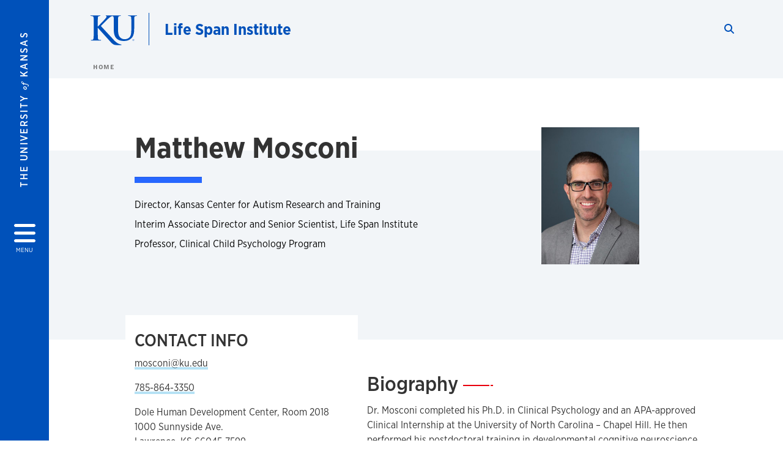

--- FILE ---
content_type: text/html; charset=UTF-8
request_url: https://lifespan.ku.edu/people/matthew-mosconi
body_size: 25682
content:


<!DOCTYPE html>
<html lang="en" dir="ltr" prefix="content: http://purl.org/rss/1.0/modules/content/  dc: http://purl.org/dc/terms/  foaf: http://xmlns.com/foaf/0.1/  og: http://ogp.me/ns#  rdfs: http://www.w3.org/2000/01/rdf-schema#  schema: http://schema.org/  sioc: http://rdfs.org/sioc/ns#  sioct: http://rdfs.org/sioc/types#  skos: http://www.w3.org/2004/02/skos/core#  xsd: http://www.w3.org/2001/XMLSchema# ">
  <head>
    <meta http-equiv="X-UA-Compatible" content="IE=edge" />
    <meta charset="utf-8" />
<link rel="canonical" href="https://lifespan.ku.edu/people/matthew-mosconi" />
<meta property="og:url" content="https://lifespan.ku.edu[current-page]" />
<meta property="og:title" content="Matthew Mosconi" />
<meta property="og:image:url" content="https://lifespan.ku.edu/libraries/ku-web-styleguide/images/cms_metatemplate_open_graph.png" />
<meta name="twitter:card" content="summary_large_image" />
<meta name="twitter:title" content="Matthew Mosconi" />
<meta name="twitter:image" content="https://lifespan.ku.edu/libraries/ku-web-styleguide/images/cms_metatemplate_twitter.png" />
<meta name="Generator" content="Drupal 10 (https://www.drupal.org)" />
<meta name="MobileOptimized" content="width" />
<meta name="HandheldFriendly" content="true" />
<meta name="viewport" content="width=device-width, initial-scale=1.0" />
<script type="text/javascript">
(function(i,s,o,g,r,a,m){i['GoogleAnalyticsObject']=r;i[r]=i[r]||function(){
(i[r].q=i[r].q||[]).push(arguments)},i[r].l=1*new Date();a=s.createElement(o),
m=s.getElementsByTagName(o)[0];a.async=1;a.src=g;m.parentNode.insertBefore(a,m)
})(window,document,'script','//www.google-analytics.com/analytics.js','ga');
    //KU master GA id
    ga('create', 'UA-56250057-1', 'auto', { 'name':'allaccountrollup', 'cookieDomain': 'none'});
    ga('allaccountrollup.send', 'pageview');
                                   //Individual account GA tracking id, organization id
                ga('create', 'UA-70419104-1', 'auto', { 'name':'organization', 'cookieDomain': 'none'});
                ga('organization.send', 'pageview');
                                           //Individual account GA tracking id, organization id
                ga('create', 'UA-70419104-16', 'auto', { 'name':'trackingid', 'cookieDomain': 'none'});
                ga('trackingid.send', 'pageview');
                        </script><link rel="icon" href="/themes/contrib/borzoi/favicon.ico" type="image/vnd.microsoft.icon" />

    <title>Matthew Mosconi | Life Span Institute</title>
    <link rel="dns-prefetch" href="https://use.typekit.net/">
    <link rel="dns-prefetch" href="https://use.fontawesome.com/">
    <link rel="dns-prefetch" href="https://cdn.datatables.net/">
    <link rel="preconnect" href="https://use.typekit.net/">
    <link rel="preconnect" href="https://use.fontawesome.com/">
    <link rel="preconnect" href="https://cdn.datatables.net/">
    <link rel="stylesheet" media="all" href="/sites/lsi/files/css/css_N2eFKIh_OyBw5dxYt4uilkBWEpAg1hNMztvtVCeVq8A.css?delta=0&amp;language=en&amp;theme=borzoi&amp;include=[base64]" />
<link rel="stylesheet" media="all" href="/modules/contrib/tttb_brand_update/css/tttb-brand-update.css?t8z1mg" />
<link rel="stylesheet" media="all" href="/sites/lsi/files/css/css_AURdolARLhfwYCuZGKNhk1mfudydznjnxCM-tuBZqpg.css?delta=2&amp;language=en&amp;theme=borzoi&amp;include=[base64]" />
<link rel="stylesheet" media="all" href="//cdn.datatables.net/1.10.20/css/jquery.dataTables.min.css" />
<link rel="stylesheet" media="all" href="//use.typekit.net/nhc5fun.css" />
<link rel="stylesheet" media="all" href="/sites/lsi/files/css/css_WhHtvKEvWa-3GP2bjIUa-KUEfJP1LfzawUSp3SQPsxs.css?delta=5&amp;language=en&amp;theme=borzoi&amp;include=[base64]" />

    <script type="application/json" data-drupal-selector="drupal-settings-json">{"path":{"baseUrl":"\/","pathPrefix":"","currentPath":"node\/536","currentPathIsAdmin":false,"isFront":false,"currentLanguage":"en"},"pluralDelimiter":"\u0003","suppressDeprecationErrors":true,"gtag":{"tagId":"G-YEFJF0Y7WL","consentMode":false,"otherIds":[],"events":[],"additionalConfigInfo":[]},"ajaxPageState":{"libraries":"[base64]","theme":"borzoi","theme_token":null},"ajaxTrustedUrl":[],"tttb_brand_update":{"stylesheet_file_name":"tttb-brand-update.css"},"user":{"uid":0,"permissionsHash":"92a70b23513058f00f375d3f94b99b08be55b5ced9ce3b525113d12e910c4eb1"}}</script>
<script src="/sites/lsi/files/js/js_s3pIekpAGd0bYjMCBJhbRBY2mNOnXwhXYLGwgeaKa70.js?scope=header&amp;delta=0&amp;language=en&amp;theme=borzoi&amp;include=[base64]"></script>
<script src="https://use.fontawesome.com/releases/v6.4.2/js/all.js" defer crossorigin="anonymous"></script>
<script src="https://use.fontawesome.com/releases/v6.4.2/js/v4-shims.js" defer crossorigin="anonymous"></script>
<script src="/modules/contrib/google_tag/js/gtag.js?t8z1mg"></script>

  </head>
  <body class="sunflower-tttb">
        <a href="#main-content" class="visually-hidden focusable">
      Skip to main content
    </a>
    
      <div class="dialog-off-canvas-main-canvas" data-off-canvas-main-canvas>
    <div class="layout-container d-flex flex-column min-vh-100">
  <button id="borzoi-hamburger-button" class="borzoi-hamburger-button" aria-controls="ku-navigator" aria-label="Open and Close Menu">
    <span class="borzoi-hamburger-button__UnivKS">The University <em>of</em> Kansas</span>
    <i class="fas fa-bars fa-4x borzoi-hamburger-button__icon"></i>
    <span class="borzoi-hamburger-button__menu">MENU</span>
  </button>
  <noscript>
    <!-- anchor linking to navigator page -->
    <a href="/navigator" class="borzoi-hamburger-button" title="Go to menu page"><span class="visually-hidden">link to menu page</span></a>
  </noscript>

  <div id="ku-navigator" class="ku-navigator">
    <div class="ku-navigator__container">
            <!-- BEGIN HEADER HTML-->
<div id="ku-navigator-header" class="ku-navigator__header">
    <section class="container-fluid borzoi-header__upper-site-header d-md-none">
        <div class="borzoi-header__university-of-ks">
            <span>THE UNIVERSITY <span class="borzoi-header__university-of-ks__of"> of </span> <span class="borzoi-header__university-of-ks__ks">KANSAS</span></span>
        </div>
    </section>

    <section class="container-fluid borzoi-header__lower-site-header">
    <div class="row no-gutters">
        <div class="col">
            <div class="borzoi-header__lower-site-header__colum-wrapper row">
                <section class="borzoi-header__lower-site-header__site-info col-12 col-lg d-flex h-100">
                <!-- BEGIN SITE INFO -->
                <div class="site-header-block row">
                    <div class="site-header-block__site-title-group col">
                        <div class="site-title-group row">
                                                        <div class="site-title-group__site-title col-12"><a href="/">Life Span Institute</a></div>
                        </div>
                    </div>
                </div>
                <!-- END SITE INFO -->
                </section>
                <!-- BEGIN LINK MENU HTML -->
                <section class="ku-navigator__utilities utility-nav col-12 col-md-auto d-none d-md-flex px-0">
                    <ul class="utility-nav__list-group d-flex m-0 py-2 pb-md-0 py-lg-3">
                        <li class="utility-nav__list-item navigation__eyebrow utility-nav__list-item--first py-md-0 px-md-3">
                            <a href="https://my.ku.edu">myKU</a>
                        </li>
                        <li class="utility-nav__list-item navigation__eyebrow py-md-0 px-md-3">
                            <a href="https://outlook.office365.com">Email</a>
                        </li>
                        <li class="utility-nav__list-item navigation__eyebrow py-md-0 px-md-3">
                            <a href="https://canvas.ku.edu">Canvas</a>
                        </li>
                        <li class="utility-nav__list-item navigation__eyebrow py-md-0 px-md-3">
                            <a href="https://sa.ku.edu">Enroll &amp; Pay</a>
                        </li>
                        <li class="utility-nav__list-item navigation__eyebrow utility-nav__list-item--last py-md-0 px-md-3">
                            <a href="https://my.ku.edu/JayhawkGpsRedirect" aria-label="Jayhawk GPS login">Jayhawk GPS</a>
                        </li>
                    </ul>
               </section>
                <!-- END LINK MENU HTML -->
            </div>
        </div>
        <div class="col-auto pl-3 pl-lg-5 pt-md-2 align-self-md-start">
        <!-- BEGIN MENU BUTTON HTML -->
        <section class="borzoi-header__lower-site-header__menu-button pl-3 pl-md-0">
            <button class="ku-navigator__close-button" aria-controls="ku-navigator" aria-label="Close Menu">
                <i class="fas fa-times fa-2x"></i>
                <span class="ku_navigator__close-button-text d-none d-md-block">Close</span>
            </button>
        </section>
        <!-- END MENU BUTTON HTML -->
        </div>
    </div>
    </section>
</div>
<!-- END HEADER HTML -->

        <div id="ku-navigator-search" class="region region-ku-navigator-search">
    

<div id="block-kute-search-form-navigator" class="ku-search__search-box navigator col">
      <style>
    .ku-search__search-box.header .ku-search__form .ku-search__form__input {
        margin-bottom: -2px;
        border-bottom: 1px solid #ccc;
    }
</style>


<form class="ku-search__form row no-gutters justify-content-end block-form" action="/search" method="get" id="kute-search-form-block">
  <label class="ku-search__form__label sr-only" for="kute-search-form-block--input">Search this unit</label>
  <input type="text" class="ku-search__form__input search-form-param col d-none" id="kute-search-form-block--input"
        name="q" title="Enter the terms to search for" maxlength="250"
        aria-describedby="kute-search-form-block--help">
  <small id="kute-search-form-block--help" class="form-text text-muted"></small>
  <button class="ku-search__form__button col-auto" type="button" aria-label="Show search form" id="kute-search-form-block--start">
    <i class="fa fa-search"></i>
    <span class="sr-only">Start search</span>
  </button>
  <button class="ku-search__form__button d-none col-auto" type="submit" aria-label="Search" id="kute-search-form-block--submit">
    <i class="fa fa-search"></i>
    <span class="sr-only">Submit Search</span>
  </button>    
</form>

  </div>
  </div>

        <div id="ku-navigator-main-menu" class="region region-ku-navigator-main-menu">
    <nav role="navigation" aria-label="Main" aria-labelledby="block-borzoi-main-menu-menu" id="block-borzoi-main-menu">
              <span class="visually-hidden h2" id="block-borzoi-main-menu-menu">Main navigation</span>
  
  <div id="navigation-panels" class="ku-navigator__menu menu">

              
                  <ul block_element_id="borzoi_main_menu" region="ku_navigator_main_menu" class="ku-navigator__links menu-level__menu" id="menu-a" data-menu-level="0">
          <li class="menu-level__menu-item menu-level__menu-item--home navigation__text-large position-relative" id="item-a0">
            <a href="/" class="position-relative d-flex">
              <span class="menu-level__menu-item--before" aria-hidden="true"></span>
              Home
            </a>
          </li>
                            
                  <li class="menu-level__menu-item navigation__text-large menu-level__menu-item--parent-item position-relative" id="item-a1">
        
          <a href="/about-us" class="position-relative d-flex"
                      role="button" aria-label="Go to sub menu About"
                    >
            <span class="menu-level__menu-item--before" aria-hidden="true"></span>
            About

                          <i class="fas fa-arrow-right ku-list-link__icon"></i>
              <span class="sr-only">Select to follow link</span>
            
          </a>

                                        <ul class="ku-navigator__links menu-level__menu" id="menu-a1" data-menu-level="1">
                            
                  <li class="menu-level__menu-item navigation__text-medium position-relative" id="item-b1">
        
          <a href="/mission-and-values" class="position-relative d-flex"
                    >
            <span class="menu-level__menu-item--before" aria-hidden="true"></span>
            Mission and Values

            
          </a>

                  </li>
                      
                  <li class="menu-level__menu-item navigation__text-medium position-relative" id="item-b2">
        
          <a href="/administration" class="position-relative d-flex"
                    >
            <span class="menu-level__menu-item--before" aria-hidden="true"></span>
            Leadership and Administration

            
          </a>

                  </li>
                      
                  <li class="menu-level__menu-item navigation__text-medium position-relative" id="item-b3">
        
          <a href="/numbers-and-economic-impact" class="position-relative d-flex"
                    >
            <span class="menu-level__menu-item--before" aria-hidden="true"></span>
            By the Numbers

            
          </a>

                  </li>
                      
                  <li class="menu-level__menu-item navigation__text-medium position-relative" id="item-b4">
        
          <a href="/our-centers" class="position-relative d-flex"
                    >
            <span class="menu-level__menu-item--before" aria-hidden="true"></span>
            Research Centers

            
          </a>

                  </li>
                      
                  <li class="menu-level__menu-item navigation__text-medium position-relative" id="item-b5">
        
          <a href="/contact-page" class="position-relative d-flex"
                    >
            <span class="menu-level__menu-item--before" aria-hidden="true"></span>
            Contact Us

            
          </a>

                  </li>
            </ul>
  
                  </li>
                      
                  <li class="menu-level__menu-item navigation__text-large menu-level__menu-item--parent-item position-relative" id="item-a2">
        
          <a href="/our-work" class="position-relative d-flex"
                      role="button" aria-label="Go to sub menu Our Work"
                    >
            <span class="menu-level__menu-item--before" aria-hidden="true"></span>
            Our Work

                          <i class="fas fa-arrow-right ku-list-link__icon"></i>
              <span class="sr-only">Select to follow link</span>
            
          </a>

                                        <ul class="ku-navigator__links menu-level__menu" id="menu-a2" data-menu-level="1">
                            
                  <li class="menu-level__menu-item navigation__text-medium position-relative" id="item-b1">
        
          <a href="/research-impact" class="position-relative d-flex"
                    >
            <span class="menu-level__menu-item--before" aria-hidden="true"></span>
            Research Impact

            
          </a>

                  </li>
                      
                  <li class="menu-level__menu-item navigation__text-medium position-relative" id="item-b2">
        
          <a href="/research-rising" class="position-relative d-flex"
                    >
            <span class="menu-level__menu-item--before" aria-hidden="true"></span>
            Research Rising

            
          </a>

                  </li>
                      
                  <li class="menu-level__menu-item navigation__text-medium position-relative" id="item-b3">
        
          <a href="/our-commitment" class="position-relative d-flex"
                    >
            <span class="menu-level__menu-item--before" aria-hidden="true"></span>
            ﻿Our Commitment

            
          </a>

                  </li>
            </ul>
  
                  </li>
                      
                  <li class="menu-level__menu-item navigation__text-large position-relative" id="item-a3">
        
          <a href="/our-people" class="position-relative d-flex"
                    >
            <span class="menu-level__menu-item--before" aria-hidden="true"></span>
            Our People

            
          </a>

                  </li>
                      
                  <li class="menu-level__menu-item navigation__text-large menu-level__menu-item--parent-item position-relative" id="item-a4">
        
          <a href="/news-events" class="position-relative d-flex"
                      role="button" aria-label="Go to sub menu ﻿News"
                    >
            <span class="menu-level__menu-item--before" aria-hidden="true"></span>
            ﻿News

                          <i class="fas fa-arrow-right ku-list-link__icon"></i>
              <span class="sr-only">Select to follow link</span>
            
          </a>

                                        <ul class="ku-navigator__links menu-level__menu" id="menu-a4" data-menu-level="1">
                            
                  <li class="menu-level__menu-item navigation__text-medium position-relative" id="item-b1">
        
          <a href="/news-events" class="position-relative d-flex"
                    >
            <span class="menu-level__menu-item--before" aria-hidden="true"></span>
            News &amp; Events

            
          </a>

                  </li>
                      
                  <li class="menu-level__menu-item navigation__text-medium position-relative" id="item-b2">
        
          <a href="/depth-articles" class="position-relative d-flex"
                    >
            <span class="menu-level__menu-item--before" aria-hidden="true"></span>
            In-Depth Articles

            
          </a>

                  </li>
            </ul>
  
                  </li>
                      
                  <li class="menu-level__menu-item navigation__text-large position-relative" id="item-a5">
        
          <a href="/participate-our-research" class="position-relative d-flex"
                    >
            <span class="menu-level__menu-item--before" aria-hidden="true"></span>
            Participate in Our Research

            
          </a>

                  </li>
                      
                  <li class="menu-level__menu-item navigation__text-large menu-level__menu-item--parent-item position-relative" id="item-a6">
        
          <a href="/give" class="position-relative d-flex"
                      role="button" aria-label="Go to sub menu Support the Life Span Institute"
                    >
            <span class="menu-level__menu-item--before" aria-hidden="true"></span>
            Support the Life Span Institute

                          <i class="fas fa-arrow-right ku-list-link__icon"></i>
              <span class="sr-only">Select to follow link</span>
            
          </a>

                                        <ul class="ku-navigator__links menu-level__menu" id="menu-a6" data-menu-level="1">
                            
                  <li class="menu-level__menu-item navigation__text-medium position-relative" id="item-b1">
        
          <a href="/participate-our-research" class="position-relative d-flex"
                    >
            <span class="menu-level__menu-item--before" aria-hidden="true"></span>
            Participate in Research

            
          </a>

                  </li>
                      
                  <li class="menu-level__menu-item navigation__text-medium position-relative" id="item-b2">
        
          <a href="/employment-opportunities" class="position-relative d-flex"
                    >
            <span class="menu-level__menu-item--before" aria-hidden="true"></span>
            Employment Opportunities

            
          </a>

                  </li>
            </ul>
  
                  </li>
                      
                  <li class="menu-level__menu-item navigation__text-large menu-level__menu-item--parent-item position-relative" id="item-a7">
        
          <a href="/lsi-support" class="position-relative d-flex"
                      role="button" aria-label="Go to sub menu For KU researchers"
                    >
            <span class="menu-level__menu-item--before" aria-hidden="true"></span>
            For KU researchers

                          <i class="fas fa-arrow-right ku-list-link__icon"></i>
              <span class="sr-only">Select to follow link</span>
            
          </a>

                                        <ul class="ku-navigator__links menu-level__menu" id="menu-a7" data-menu-level="1">
                            
                  <li class="menu-level__menu-item navigation__text-medium position-relative" id="item-b1">
        
          <a href="/lsi-support" class="position-relative d-flex"
                    >
            <span class="menu-level__menu-item--before" aria-hidden="true"></span>
            Overview of Support Services

            
          </a>

                  </li>
                      
                  <li class="menu-level__menu-item navigation__text-medium position-relative" id="item-b2">
        
          <a href="/central-office" class="position-relative d-flex"
                    >
            <span class="menu-level__menu-item--before" aria-hidden="true"></span>
            Central Office

            
          </a>

                  </li>
                      
                  <li class="menu-level__menu-item navigation__text-medium position-relative" id="item-b3">
        
          <a href="/communications" class="position-relative d-flex"
                    >
            <span class="menu-level__menu-item--before" aria-hidden="true"></span>
            Communications

            
          </a>

                  </li>
                      
                  <li class="menu-level__menu-item navigation__text-medium position-relative" id="item-b4">
        
          <a href="/finance-and-planning" class="position-relative d-flex"
                    >
            <span class="menu-level__menu-item--before" aria-hidden="true"></span>
            Finance and Planning

            
          </a>

                  </li>
                      
                  <li class="menu-level__menu-item navigation__text-medium position-relative" id="item-b5">
        
          <a href="/information-technology" class="position-relative d-flex"
                    >
            <span class="menu-level__menu-item--before" aria-hidden="true"></span>
            Information Technology

            
          </a>

                  </li>
                      
                  <li class="menu-level__menu-item navigation__text-medium position-relative" id="item-b6">
        
          <a href="/project-development-services" class="position-relative d-flex"
                    >
            <span class="menu-level__menu-item--before" aria-hidden="true"></span>
            Project Development

            
          </a>

                  </li>
                      
                  <li class="menu-level__menu-item navigation__text-medium position-relative" id="item-b7">
        
          <a href="/research-design-and-analysis" class="position-relative d-flex"
                    >
            <span class="menu-level__menu-item--before" aria-hidden="true"></span>
            Research Design and Analysis

            
          </a>

                  </li>
            </ul>
  
                  </li>
            </ul>
  


    
  </div>
</nav>

  </div>

      

                <div id="ku-navigator-footer" class="ku-navigator__footer">

        <!-- BEGIN LINK MENU HTML -->
        <section class="ku-navigator__utilities utility-nav">
            <ul class="utility-nav__list-group mb-0 d-md-none">
                <li class="utility-nav__list-item navigation__eyebrow utility-nav__list-item--first mb-1 p-0 border-0">
                    <a href="https://my.ku.edu">myKU</a>
                </li>
                <li class="utility-nav__list-item navigation__eyebrow mb-1 p-0 border-0">
                    <a href="https://outlook.office365.com">Email</a>
                </li>
                <li class="utility-nav__list-item navigation__eyebrow mb-1 p-0 border-0">
                    <a href="https://canvas.ku.edu">Canvas</a>
                </li>
                <li class="utility-nav__list-item navigation__eyebrow mb-1 p-0 border-0">
                    <a href="https://sa.ku.edu">Enroll &amp; Pay</a>
                </li>
                <li class="utility-nav__list-item navigation__eyebrow utility-nav__list-item--last mb-1 p-0 border-0">
                    <a href="https://my.ku.edu/JayhawkGpsRedirect" aria-label="Jayhawk GPS login">Jayhawk GPS</a>
                </li>
            </ul>
                                </section>
        <!-- END LINK MENU HTML -->

    </div>
    </div>
  </div>
  
    <header role="banner" class="borzoi-header">
    <!-- KU Alerts -->
    <div id="kualerts" class="kualerts">  <div class="region region-alerts">
    <div id="block-alertblock">
  
    
      <div id='campusalertarea'></div>
  </div>

  </div>
</div>
    
    <!-- BEGIN HEADER HTML -->
    <section class="container-fluid borzoi-header__upper-site-header d-md-none">
        <div class="borzoi-header__university-of-ks">
            <span>THE UNIVERSITY <span class="borzoi-header__university-of-ks__of"> of </span> <span class="borzoi-header__university-of-ks__ks">KANSAS</span></span>
        </div>
    </section>

    <section class="container-fluid borzoi-header__lower-site-header">
        <div class="row">
        <div class="col-12">
            <div class="borzoi-header__lower-site-header__colum-wrapper row">
            <section class="borzoi-header__lower-site-header__site-info col col-md-8 d-flex h-100">
                <!-- BEGIN SITE BRANDING AND INFO -->
                <div class="site-header-block row">
                                            <div class="site-header-block__branding col d-none d-md-block">
                            <section class="ku-header-logo__vector">
                                <a href="https://ku.edu"><svg xmlns="http://www.w3.org/2000/svg" width="50" height="32" role="img" viewBox="0 0 50 32">
  <title id="University-of-Kansas-logo">University of Kansas logo</title>
    <g fill-rule="evenodd">
        <path class="main-stroke" d="M18.913 3.78c-1.13 1.036-6.47 6.403-7.68 7.684L21.43 22.433l4.137 4.487c1.438 1.378 3.106 2.83 4.89 3.525 1.068.427 1.935.69 2.363.69.249 0 .463.072.463.284 0 .249-.18.357-.855.357h-3.094c-1.065 0-1.706 0-2.453-.07-1.92-.179-2.879-.962-4.408-2.313L8.498 13.953l-.392-.533h-.178v3.237c0 3.272 0 6.083.107 7.612.071.995.392 1.778 1.28 1.921.497.071 1.28.142 1.74.142.286 0 .464.106.464.284 0 .248-.286.355-.675.355-1.992 0-4.232-.107-5.12-.107-.82 0-3.059.107-4.482.107-.462 0-.71-.107-.71-.355 0-.178.141-.284.568-.284.534 0 .96-.07 1.28-.142.712-.143.89-.926 1.032-1.957.178-1.493.178-4.304.178-7.576v-6.26c0-5.408 0-6.403-.071-7.541-.071-1.209-.356-1.78-1.53-2.028C1.705.757 1.1.722.602.722.21.722 0 .65 0 .402 0 .151.249.08.78.08c1.885 0 4.125.108 4.978.108.854 0 3.094-.108 4.304-.108.5 0 .745.071.745.32s-.213.32-.498.32c-.355 0-.57.036-.994.107-.96.177-1.245.783-1.317 2.028-.07 1.138-.07 2.133-.07 7.541v1.565h.178c1.209-1.316 6.4-6.616 7.431-7.826.996-1.173 1.779-2.062 1.779-2.667 0-.392-.144-.64-.5-.712-.32-.07-.46-.14-.46-.356 0-.249.177-.32.568-.32.745 0 2.7.108 3.661.108l6.817-.003c.85 0 3.085-.105 4.361-.105.532 0 .781.071.781.32 0 .247-.213.318-.569.318-.39 0-.602.037-1.027.107-.957.178-1.243.78-1.314 2.023-.07 1.135-.07 2.128-.07 7.52v4.968c0 5.144 1.028 7.307 2.767 8.727 1.595 1.314 3.227 1.455 4.431 1.455 1.562 0 3.476-.497 4.895-1.916 1.952-1.95 2.058-5.144 2.058-8.798V10.37c0-5.393 0-6.386-.07-7.521-.072-1.207-.355-1.775-1.527-2.023-.283-.07-.885-.107-1.275-.107-.392 0-.605-.07-.605-.318 0-.249.25-.32.745-.32 1.81 0 4.043.105 4.08.105.424 0 2.659-.105 4.043-.105.496 0 .745.071.745.32 0 .247-.214.318-.64.318-.39 0-.603.037-1.028.107-.958.178-1.241.78-1.312 2.023-.07 1.135-.07 2.128-.07 7.52v3.797c0 3.938-.39 8.125-3.37 10.678-2.517 2.165-5.071 2.556-7.377 2.556-1.88 0-5.284-.107-7.872-2.448-1.81-1.632-3.157-4.258-3.157-9.403v-5.18c0-5.392 0-6.385-.072-7.52-.07-1.207-.42-2.023-1.524-2.023s-2.682 1.271-4.516 2.954M45.718 26.303h.123c.14 0 .258-.05.258-.182 0-.093-.068-.186-.258-.186a.823.823 0 0 0-.123.008v.36zm0 .588h-.169V25.83c.089-.013.173-.026.3-.026.161 0 .267.034.33.08.064.047.098.12.098.221 0 .14-.093.224-.208.258v.009c.093.017.157.101.178.258.026.165.051.228.068.262h-.178c-.025-.034-.05-.131-.072-.27-.025-.136-.093-.187-.228-.187h-.119v.457zm.178-1.359c-.419 0-.762.36-.762.805 0 .453.343.808.766.808.423.005.762-.355.762-.804 0-.449-.339-.809-.762-.809h-.004zm.004-.148a.94.94 0 0 1 .935.953.939.939 0 0 1-.94.956.945.945 0 0 1-.943-.956c0-.53.424-.953.944-.953h.004z"/>
    </g>
</svg>
</a>
                            </section>
                        </div>
                                        <div class="site-header-block__site-title-group col">
                        <div class="site-title-group row justify-content-center align-self-center">
                                                        <div class="site-title-group__site-title col-12"><a href="/">Life Span Institute</a></div>
                        </div>
                    </div>
                </div>
                <!-- END SITE BRANDING AND INFO -->
            </section>
            <!-- BEGIN MENU BUTTON HTML -->
            <section class="borzoi-header__lower-site-header__menu-button col-auto d-md-none">
                <button id="borzoi-hamburger-button--mobile" class="borzoi-hamburger-button" aria-controls="ku-navigator" aria-label="Open and Close Menu">
                <i class="fas fa-bars fa-2x borzoi-hamburger-button__icon"></i>
                <span class="sr-only">Menu</span>
                </button>
                <noscript>
                    <!-- anchor linking to navigator page -->
                    <a href="/navigator" class="borzoi-hamburger-button" title="Go to menu page"><span class="visually-hidden">link to menu page</span></a>
                </noscript>
            </section>

            <!-- END MENU BUTTON HTML -->
            <section class="borzoi-header__lower-site-header__search col-12 col-md-4 d-none d-md-block">
                <!-- BEGIN KU SEARCH HEADER REGION -->
                  <div class="region region-ku-header-search-area container">
    

<div id="block-kute-search-form-header" class="ku-search__search-box header col">
      <style>
    .ku-search__search-box.header .ku-search__form .ku-search__form__input {
        margin-bottom: -2px;
        border-bottom: 1px solid #ccc;
    }
</style>


<form class="ku-search__form row no-gutters justify-content-end block-form" action="/search" method="get" id="kute-search-form-block--2">
  <label class="ku-search__form__label sr-only" for="kute-search-form-block--2--input">Search this unit</label>
  <input type="text" class="ku-search__form__input search-form-param col d-none" id="kute-search-form-block--2--input"
        name="q" title="Enter the terms to search for" maxlength="250"
        aria-describedby="kute-search-form-block--2--help">
  <small id="kute-search-form-block--2--help" class="form-text text-muted"></small>
  <button class="ku-search__form__button col-auto" type="button" aria-label="Show search form" id="kute-search-form-block--2--start">
    <i class="fa fa-search"></i>
    <span class="sr-only">Start search</span>
  </button>
  <button class="ku-search__form__button d-none col-auto" type="submit" aria-label="Search" id="kute-search-form-block--2--submit">
    <i class="fa fa-search"></i>
    <span class="sr-only">Submit Search</span>
  </button>    
</form>

  </div>
  </div>

                <!-- END KU SEARCH HEADER REGION -->
            </section>
            </div>
        </div>
        </div>
    </section>
    <!-- END HEADER HTML -->
</header>

  

  
  

      <div class="ku-breadcrumb__container container-fluid pb-2">
        <div class="region region-breadcrumb row">
            <div class="breadcrumb__block col-12 pl-2 pl-md-5 ml-md-4">
          <div class="navigation__breadcrumb-style">
              <a href="/">
          <span class="link-icon__icon link-icon__icon--crimson"><i class="fas fa-arrow-left"></i></span> 
          Home
        </a>
                  </div>
  
</div>

        </div>
    </div>


    <div class="region region-highlighted container">
    <div data-drupal-messages-fallback class="hidden"></div>

  </div>


  

  <main role="main" class="flex-fill">
    <a id="main-content" tabindex="-1"></a>
    <div class="layout-content">
          
                <div class="region region-content">
    <div id="block-borzoi-content">
  
    
      <article about="/people/matthew-mosconi">
  <section id="profile-default-header" class="profile-summary offset-background-wrapper bg-steam-lightest mt-5">
    <div class="container">
      <section class="profile-person row row mb-5">

        
                        
        
        <div class="col-12 col-sm-8 col-md-9 col-xl-7 offset-xl-1">

          



<h1 class="profile-person__person-name special-h1">
  Matthew Mosconi</h1>

          <hr class="chunky-line chunky-line--width-sm chunky-line--lake ml-0 mb-4">

        </div>

        
            <div class="col-8 offset-2 col-sm-4 offset-sm-0 col-md-3 col-xl-2 mt-0 mb-4">

              


<div class="profile-person__profile-photo offset-background-wrapper__img">    <picture>
                  <source srcset="/sites/lsi/files/styles/portrait_col_xl_6/public/images/person-profile/Mosconi_M2.jpeg?h=638ea956&amp;itok=oOjTrOMy 570w" media="all and (min-width: 1600px)" type="image/jpeg" sizes="(min-width: 1600px) 1140px, 100vw
(min-width: 1600px) 570px, 100vw
(min-width: 1600px) 285px, 100vw" width="570" height="798"/>
              <source srcset="/sites/lsi/files/styles/portrait_col_xl_6/public/images/person-profile/Mosconi_M2.jpeg?h=638ea956&amp;itok=oOjTrOMy 570w" media="all and (min-width: 1200px) and (max-width: 1599px)" type="image/jpeg" sizes="(min-width: 1600px) 1140px, 100vw
(min-width: 1600px) 570px, 100vw
(min-width: 1600px) 285px, 100vw" width="570" height="798"/>
              <source srcset="/sites/lsi/files/styles/portrait_col_lg_6/public/images/person-profile/Mosconi_M2.jpeg?h=638ea956&amp;itok=xin5UVRR 496w" media="all and (min-width: 992px) and (max-width: 1199px)" type="image/jpeg" sizes="(min-width: 1200px) 992px, 100vw
(min-width: 1200px) 496px, 100vw
(min-width: 1200px) 248px, 100vw" width="496" height="694"/>
              <source srcset="/sites/lsi/files/styles/portrait_col_md_6/public/images/person-profile/Mosconi_M2.jpeg?h=638ea956&amp;itok=ZdKqhBKg 360w" media="all and (min-width: 768px) and (max-width: 991px)" type="image/jpeg" sizes="(min-width: 992px) 720px, 100vw
(min-width: 992px) 360px, 100vw
(min-width: 992px) 180px, 100vw" width="360" height="504"/>
              <source srcset="/sites/lsi/files/styles/portrait_full_sm/public/images/person-profile/Mosconi_M2.jpeg?h=638ea956&amp;itok=uAkCwQzG 768w" media="all and (min-width: 576px) and (max-width: 767px)" type="image/jpeg" sizes="(min-width: 768px) 100vw
(min-width: 768px) 540px, 100vw
(min-width: 768px) 270px, 100vw
(min-width: 768px) 135px, 100vw" width="768" height="1075"/>
              <source srcset="/sites/lsi/files/styles/portrait_full_sm/public/images/person-profile/Mosconi_M2.jpeg?h=638ea956&amp;itok=uAkCwQzG 768w" type="image/jpeg" sizes="(min-width: 768px) 100vw
(min-width: 768px) 540px, 100vw
(min-width: 768px) 270px, 100vw
(min-width: 768px) 135px, 100vw" width="768" height="1075"/>
                  <img loading="lazy" width="1" height="1" src="/sites/lsi/files/styles/5_7_placeholder_/public/images/person-profile/Mosconi_M2.jpeg?h=638ea956&amp;itok=td-xX4I0" alt="Matt Mosconi" typeof="foaf:Image" />

  </picture>

</div>

            </div>

        
        <div class="col-8 offset-2 col-sm-8 offset-sm-0 col-md-9 col-xl-7 offset-xl-1">

          
          



<div class="profile-person__person-titles value-group">
  <ul>
          <li class="value-group__item">Director, Kansas Center for Autism Research and Training</li>
          <li class="value-group__item">Interim Associate Director and Senior Scientist, Life Span Institute</li>
          <li class="value-group__item">Professor, Clinical Child Psychology Program</li>
      </ul>
</div>


          
          
          

                  </div>

      </section>
    </div>
  </section>

  <section id="profile-default-body" class="container profile-content mb-5">
    <div class="row">

      <section class="profile-contact col-12 col-lg-4 offset-xl-1">

        <div class="notched-text notched-text--left row">
          <div class="offset-background-wrapper__notch col-12 col-sm-8 col-md-6 col-lg-12">

            
            <section class="profile-contact__details  wysiwyg">

              <h2 class="section-header special-h4">Contact Info</h2>

              


<div class="value-group email-address">
      
    <div class="value-group__item">
      
      <div class="email-address__address label-above">
                  <a href="mailto:mosconi@ku.edu" title="Email mosconi@ku.edu">mosconi@ku.edu</a>
              </div>
    </div>
  </div>

              
              


<div class="value-group phone-number">
      
    <div class="value-group__item">
      
      <div class="phone-number__number label-above">
                  <a href="tel:+1-785-864-3350" title="Call 785-864-3350">785-864-3350</a>
        
              </div>
    </div>
  </div>

              
                            


<div class="value-group campus-address">
      <div class="value-group__item">
        Dole Human Development Center, Room 2018<br />1000 Sunnyside Ave.<br />Lawrence, KS 66045-7599
    </div>
  </div>

            </section>
          </div>
          <div class="col-12 col-sm-4 col-md-6 col-lg-12">

            
              <!-- personal_links is an array added through a node preprocess function -->
              <section class="profile-contact__personal-links ku-link-list">
                <h3 class="ku-link-list__header">Personal Links</h3>

                <ul class="ku-link-list__links">

                  
                    <li class="ku-link-list__list-item link-item">
                      
                      <a href="https://kcart.ku.edu/" title="KCART" class="clickable halyard-text-semi-bold">

                                                
                        KCART

                        
                        <span class="link-icon__icon link-icon__icon--crimson clickable__bloop">
                          <i class="fas fa-chevron-right"></i>
                          <span class="sr-only">KCART</span>
                        </span>

                      </a>
                    </li>

                  
                </ul>

              </section>
                      </div>
        </div>
        <hr class="profile-contact__separator" />
      </section>
      <section class="profile-about col-12 col-lg-6 wysiwyg">

        <!-- biography -->
        
          <section id="profile-biography" class="profile-about__biography profile-section">
            <h2 class="section-header h3">Biography <span class="dash dash--crimson">&mdash;</span></h2>
            <div id="profile-biography-full" class="full-content show-more">
                            
<p>Dr. Mosconi completed his Ph.D. in Clinical Psychology and an APA-approved Clinical Internship at the University of North Carolina – Chapel Hill. He then performed his postdoctoral training in developmental cognitive neuroscience and pediatric neuropsychology at the University of Illinois in Chicago. Dr. Mosconi joined the faculty in Psychiatry at the University of Illinois in Chicago from 2009-2011, moved onto the faculty at the University of Texas Southwestern Medical Center from 2011-2015, and joined the faculty at the University of Kansas in August 2015. He currently is an Associate Professor of Psychology and Applied Behavioral Science, and Associate Scientist in the Life Span Institute. Dr. Mosconi’s research is focused on sensorimotor dysmaturation and underlying brain mechanisms in neurodevelopmental disorders, including autism spectrum disorder, Phelan-McDermid Syndrome, and FMR1 related disorders. His work has been supported by NIH (NIMH, NINDS, NICHD), the Department of Defense, Autism Speaks, the Phelan-McDermid Syndrome Foundation, and the Once Upon A Time Foundation. He has published in multiple high-impact journals including JAMA Psychiatry, the Journal of Neuroscience, Journal of Neurophysiology, Molecular Autism, NeuroImage, and Biological Psychiatry. Dr. Mosconi serves on the editorial boards of the Journal of Autism and Developmental Disorders and Current Developmental Disorders Reports. He was the recipient of the International Society for Autism Research (INSAR) 2014 Young Investigator Award.</p>

            </div>
            <button aria-expanded="false" aria-controls="profile-biography-full" class="toggle-content" hidden>
              <span class="navigation__icon-close-text text">Show More</span><span class="visually-hidden">about Biography</span>
            </button>
          </section>

        
        <!-- education: degrees and specialization -->
                
        <!-- research: description and interests (key words) -->
        
          <section id="profile-research" class="profile-about__research profile-section">
            <h2 class="section-header h3">Research <span class="dash dash--crimson">&mdash;</span></h2>

            <div id="profile-research-full" class="full-content show-more">

              
<p>Dr. Mosconi's research examines sensorimotor, cognitive and brain development in autism spectrum and related intellectual/developmental disorders. He also currently is conducting studies on neurodegenerative disorders characterized by deterioration of sensorimotor skills, such as Fragile X-associated tremor/ataxia syndrome (FXTAS). The aim of this research program is to determine the brain mechanisms that contribute to sensorimotor and cognitive impairments in developmental disorders. This knowledge then may be used for multiple purposes: 1) To identify new behavioral and brain targets for the development of more precise and effective therapeutic approaches; 2) To generate translational biobehavioral markers that can measured in clinical trials validating new treatment approaches, and; 3) To create biobehavioral measures that may assist in more reliable identification approaches. Dr. Mosconi's studies integrate quantitative behavioral measurements, neuropsychological assessment, and systems neuroscience techniques including functional MRI, diffusion tensor imaging (DTI), electromyography (EMG), electroencephalography (EEG), kinematic and kinetic analysis and oculomotor recording.</p><h3>Research Interests</h3><ul><li>Autism, sensorimotor, cerebellum, functional MRI, EEG, child psychology, Fragile X, Fragile X Associated Tremor/Ataxia Syndrome (FXTAS), repetitive behaviors, insistence on sameness, clinical psychology</li></ul>


              

            </div>

            <button aria-expanded="false" aria-controls="profile-research-full" class="toggle-content" hidden>
              <span class="navigation__icon-close-text text">Show More</span><span class="visually-hidden">about Research</span>
            </button>

          </section>

        
        <!-- teaching: description and interests (key words) -->
               
        <!-- publications -->
        
          <section id="profile-publications" class="profile-about__publications profile-section">
            <h2 class="section-header h3">Selected Publications <span class="dash dash--crimson">&mdash;</span></h2>

            <div id="profile-publications-full" class="full-content show-more">

              
<p>Neely, K. A., Mohanty, S., Schmitt, L. M., Wang, Z., Sweeney, J. A., &amp; Mosconi, M. W. (2019). Motor memory deficits contribute to motor impairments in autism spectrum disorder [Journal Articles].&nbsp;<em>Journal of Autism and Developmental Disorders</em>. Published.&nbsp;<a href="https://doi.org/10.1007/s10803-016-2806-5">https://doi.org/10.1007/s10803-016-2806-5</a></p><p>Schmitt, L. M., Ankeny, L. D., Sweeney, J. A., &amp; Mosconi, M. W. (2016). Inhibitory control processes and the strategies that support them during hand and eye movements [Journal Articles].&nbsp;<em>Frontiers in Psychology</em>,&nbsp;<em>7</em>, 1927.&nbsp;<a href="https://doi.org/10.3389/fpsyg.2016.01927">https://doi.org/10.3389/fpsyg.2016.01927</a></p><p>Wang, Z., Hallac, R. R., Conroy, K. C., White, S. P., Kane, A. A., Collinsworth, A. L., Sweeney, J. A., &amp; Mosconi, M. W. (2016). Postural orientation and equilibrium processes associated with increased postural sway in autism spectrum disorder (ASD) [Journal Articles].&nbsp;<em>Journal of Neurodevelopmental Disorders</em>,&nbsp;<em>8</em>(43).&nbsp;<a href="https://doi.org/10.1186/s11689-016-9178-1">https://doi.org/10.1186/s11689-016-9178-1</a></p><p>D’Cruz, A. M., Mosconi, M. W., Ragozzino, M. E., Cook, E. H., &amp; Sweeney, J. A. (2016). Alterations in the functional neural circuitry supporting flexible choice behavior in autism spectrum disorder. [Journal Articles].&nbsp;<em>Translational Psychiatry</em>,&nbsp;<em>6</em>(10), e916.&nbsp;<a href="https://doi.org/10.1038/tp.2016.161">https://doi.org/10.1038/tp.2016.161</a></p><p>Ethridge, L. E., White, S. P., Mosconi, M. W., Wang, J., Byerly, M. J., &amp; Sweeney, J. A. (2016). Reduced habituation of auditory evoked potentials indicated cortical hyperexcitability in Fragile X Syndrome [Journal Articles].&nbsp;<em>Translational Psychiatry</em>,&nbsp;<em>6</em>, e787.&nbsp;<a href="https://doi.org/10.1038/tp.2016.48">https://doi.org/10.1038/tp.2016.48</a></p><p>Ouyang, M., Cheng, H., Mishra, V., Gong, G., Mosconi, M. W., Sweeney, J. A., Peng, Y., &amp; Huang, H. (2016). Atypical age-dependent effects of autism on white matter microstructure in children 2-7 years [Journal Articles].&nbsp;<em>Human Brain Mapping</em>,&nbsp;<em>37</em>(2), 819–832.&nbsp;<a href="https://doi.org/10.1002/hbm.23073">https://doi.org/10.1002/hbm.23073</a></p><p>Mosconi, M. W., Wang, Z., Tsai, P. T., &amp; Sweeney, J. A. (2015). The role of cerebellar circuitry alterations in the pathophysiology of autism spectrum disorders [Journal Articles].&nbsp;<em>Frontiers in Neuroscience</em>,&nbsp;<em>9</em>(296).&nbsp;<a href="https://doi.org/10.3389/fnins.2015.00296">https://doi.org/10.3389/fnins.2015.00296</a></p><p>Bishop, J. R., Najjar, F., Rubin, L. H., Guter, S. J., Owley, T., Mosconi, M. W., Jacob, S., &amp; Cook, E. H. (2015). Escitalopram pharmacogenetics: CYP2C19 relationships with dosing and clinical outcomes in Autism Spectrum Disorder [Journal Articles].&nbsp;<em>Pharmacogenetics and Genomics</em>. Published.</p><p>Najjar , F., Owley , T., Mosconi, M. W., Jacob , S., Hur , K., Guter , S., Sweeney , J., Gibbons, R., Cook , E., Jr, &amp; Bishop, J. R. (2015). Pharmacogenetic study of serotonin transporter and 5HT2A genotypes in autism [Journal Articles].&nbsp;<em>Journal of Child and Adolescent Psychopharmacology</em>, 467–474.&nbsp;<a href="https://doi.org/10.1089/cap.2014.0158">https://doi.org/10.1089/cap.2014.0158</a></p><p>Wang, Z., Magnon, G. C., White, S. P., Greene, R. K., Vaillancourt, D. E., &amp; Mosconi, M. W. (2015). Individuals with autism spectrum disorder show abnormalities during initial and subsequent phases of precision gripping [Journal Articles].&nbsp;<em>Journal of Neurophysiology</em>,&nbsp;<em>113</em>(7), 1989–2001.&nbsp;<a href="https://doi.org/10.1152/jn.00661.2014">https://doi.org/10.1152/jn.00661.2014</a></p><p>Miller, H. L., Ragozzino, M. E., Cook, E. H., Sweeney, J. A., &amp; Mosconi, M. W. (2015). Cognitive set shifting deficits and their relationship to repetitive behaviors in autism spectrum disorder [Journal Articles].&nbsp;<em>Journal of Autism and Developmental Disorders</em>,&nbsp;<em>45</em>(3), 805–815.&nbsp;<a href="https://doi.org/10.1007/s10803-014-2244-1">https://doi.org/10.1007/s10803-014-2244-1</a></p><p>Mosconi, M. W., Mohanty, S., Greene, R., Cook, E. H., Vaillancourt, D. E., &amp; Sweeney, J. A. (2015). Feedforward and feedback motor control abnormalities implicate cerebellar dysfunctions in autism spectrum disorder [Journal Articles].&nbsp;<em>Journal of Neuroscience</em>,&nbsp;<em>35</em>(5), 2015–2025.&nbsp;<a href="https://doi.org/10.1523/JNEUROSCI.2731-14.2015">https://doi.org/10.1523/JNEUROSCI.2731-14.2015</a></p><p>Schmitt, L. M., Cook, E. H., Sweeney, J. A., &amp; Mosconi, M. W. (2014). Saccadic eye movement abnormalities in autism spectrum disorder indicate dysfunctions in both cerebellum and brainstem [Journal Articles].&nbsp;<em>Molecular Autism</em>,&nbsp;<em>5</em>(1), 47.&nbsp;<a href="https://doi.org/10.1186/2040-2392-5-47">https://doi.org/10.1186/2040-2392-5-47</a></p><p>Mosconi, M. W., Luna, B., Kay-Stacey, M., Nowinski, C. V., Rubin, L. H., Scudder, C., Minshew, N., &amp; Sweeney, J. A. (2013). Saccade adaptation abnormalities implicate dysfunction of cerebellar-dependent learning mechanisms in autism spectrum disorders (ASD) [Journal Articles].&nbsp;<em>PLOS One</em>,&nbsp;<em>8</em>(5).&nbsp;<a href="https://doi.org/10.1371/journal.pone.0063709">https://doi.org/10.1371/journal.pone.0063709</a></p><p>DΓÇÖCruz, A. M., Ragozzino, M. E., Mosconi, M. W., Cook, E. H., &amp; Sweeney, J. A. (2013). Reduced behavioral flexibility in autism spectrum disorders is related to insistence on sameness [Journal Articles].&nbsp;<em>Neuropsychology</em>,&nbsp;<em>27</em>(2), 152–160.&nbsp;<a href="https://doi.org/10.1037/a0031721">https://doi.org/10.1037/a0031721</a></p><p>Mosconi, M. W., &amp; Sweeney, J. A. (2012). Cerebellar dysfunctions underlying core cognitive and sensorimotor deficits in autism spectrum disorder [Journal Articles].&nbsp;<em>Cerebellum</em>,&nbsp;<em>11</em>(3), 777–807.&nbsp;<a href="https://doi.org/10.1007/s12311-012-0355-9">https://doi.org/10.1007/s12311-012-0355-9</a></p><p>DΓÇÖCruz, A. M., Mosconi, M. W., Ragozzino, M. E., Pavuluri, M., &amp; Sweeney, J. A. (2011). Human reversal learning under conditions of certain versus uncertain outcomes [Journal Articles].&nbsp;<em>NeuroImage</em>,&nbsp;<em>56</em>, 315–322.&nbsp;<a href="https://doi.org/10.1016/j.neuroimage.2011.01.068">https://doi.org/10.1016/j.neuroimage.2011.01.068</a></p><p>Mosconi, M. W., Takarae, Y., &amp; Sweeney, J. A. (2011). Motor impairments and dyspraxia in autism [Book Chapters]. In D. G. Amaral, G. Dawson, &amp; D. H. Geschwind (Eds.),&nbsp;<em>. Autism Spectrum Disorders</em>. Oxford University Press, Inc.</p><p>Mosconi, M. W., Kay, M., DΓÇÖCruz, A. M., Guter, S., Kapur, K., Macmillan, C., Stanford, L. D., &amp; Sweeney, J. A. (2010). Neurobehavioral abnormalities in first-degree relatives of individuals with autism [Journal Articles].&nbsp;<em>JAMA Psychiatry</em>,&nbsp;<em>67</em>, 830–840.&nbsp;<a href="https://doi.org/10.1001/archgenpsychiatry.2010.87">https://doi.org/10.1001/archgenpsychiatry.2010.87</a></p><p>DΓÇÖCruz, A. M., Mosconi, M. W., Steele, S., Rubin, L., Khine, T., &amp; Sweeney, J. A. (2009). Lateralized response timing deficits in autism [Journal Articles].&nbsp;<em>Biological Psychiatry</em>,&nbsp;<em>66</em>, 393–397.&nbsp;<a href="https://doi.org/10.1016/j.biopsych.2009.01.008">https://doi.org/10.1016/j.biopsych.2009.01.008</a></p><p>Mosconi, M. W., Hazlett, H. C., Poe, M., Gerig, G., Gimpel, R. S., &amp; Piven, J. (2009). A longitudinal study of amygdala volume and joint attention in 2-4 year old children with autism [Journal Articles].&nbsp;<em>JAMA Psychiatry</em>,&nbsp;<em>66</em>, 509–516.&nbsp;<a href="https://doi.org/10.1001/archgenpsychiatry.2009.19">https://doi.org/10.1001/archgenpsychiatry.2009.19</a></p>


            </div>

            <button aria-expanded="false" aria-controls="profile-publications-full" class="toggle-content" hidden>
              <span class="navigation__icon-close-text text">Show More</span><span class="visually-hidden">about Publications</span>
            </button>

          </section>

        
        <!-- presentations -->
        
          <section id="profile-presentations" class="profile-about__presentations profile-section">
            <h2 class="section-header h3">Selected Presentations <span class="dash dash--crimson">&mdash;</span></h2>

            <div id="profile-presentations-full" class="full-content show-more">

              
<p>Wang , Z., Khemani , P., &amp; Mosconi , M. W. (11/30/2017). Postural control deficits in aging Fragile X mental retardation 1 (FMR1) gene premutation carriers.&nbsp;<em>Society for Neuroscience (SfN)</em>. Washington DC</p><p>Bojanek, E., Schmitt , L. M., White , S. P., Sweeney , J. A., &amp; Mosconi , M. W. (5/31/2017). Behavioral response inhibition deficits in children with autism spectrum disorder and their parents.&nbsp;<em>International Meeting for Autism Research (IMFAR)</em>. San Francisco, CA</p><p>DeStefano, L., Wang, J., White, S. P., Mosconi, M. W., Sweeney, J. A., &amp; Ethridge, L. E. (11/30/2016). Auditory neural oscillatory synchronization abnormalities across the gamma frequency range in autism spectrum disorder.&nbsp;<em>Society for Psychophysiological Research</em>. Minneapolis, MN</p><p>Ethridge, L. E., White, S. P., Mosconi, M. W., Wang, J., Erickson, C. A., Byerly, M. J., ...Sweeney, J. A. (11/30/2016). Neural synchronization deficits linked to cortical hyper-excitability and auditory sensitivity in Fragile X Syndrome.&nbsp;<em>Society for Psychophysiological Research</em>. Minneapolis, MN</p><p>Mosconi, M. W. (11/30/2016). Understanding autism: stories of politics, fads and the brain.&nbsp;<em>University of Kansas Nu Rho Psi Honor Society</em>. Lawrence, Kansas</p><p>Mosconi, M. W. (10/31/2016). Motor and sensory disturbances and their brain bases in autism spectrum disorder.&nbsp;<em>University of Kansas Child Language Program Professional Seminar Series</em>. Lawrence, Kansas</p><p>Mosconi, M. W., Schmitt, L. M., White, S. P., &amp; Sweeney, J. A. (9/30/2016). Brain system abnormalities associated with reduced control of sustained and repetitive motor behaviors.&nbsp;<em>National Conference in Clinical Child and Adolescent Psychology (NCCCAP)</em>. Lawrence, KS</p><p>Wang, Z., Hallac, R., Conroy, K. C., White, S. P., Kane, A. A., Collinsworth, A. L., ...Mosconi, M. W. (9/30/2016). Postural orientation and equilibrium are manifested in autism spectrum disorder (ASD).&nbsp;<em>National Conference in Clinical Child and Adolescent Psychology (NCCCAP)</em>. Lawrence, KS</p><p>Schmitt, L. M., White, S. P., Sweeney, J. A., &amp; Mosconi, M. W. (9/30/2016). Sensorimotor Abnormalities in Individuals with Autism Spectrum Disorder and Their Biological Parents.&nbsp;<em>National Conference in Clinical Child and Adolescent Psychology</em>. Lawrence, KS</p><p>Mosconi, M. W. (7/31/2016). What we think we think about thinking in Phelan-McDermid Syndrome.&nbsp;<em>First Annual Phelan-McDermid Syndrome National Meeting (McPosium)</em>. Orlando, FL</p><p>Mosconi, M. W., Schmitt, L. M., White, S. P., &amp; Sweeney, J. A. (5/31/2016). Brain system abnormalities associated with reduced control of sustained and repetitive motor behaviors in autism.&nbsp;<em>International Meeting for Autism Research (IMFAR)</em>. Baltimore, MD</p><p>Kwon, M., Mohanty, S., Conroy, K. C., &amp; Mosconi, M. W. (5/31/2016). Increased Force Variability in Autism Reflects Reduced Modulation of Motor Neuron Pool Beta Oscillations.&nbsp;<em>International Meeting for Autism Research (IMFAR)</em>. Baltimore, MD</p><p>Wang, Z., Hallac, R., Conroy, K. C., White, S. P., Kane, A. A., Collinsworth, A. L., ...Mosconi, M. W. (5/31/2016). Postural control mechanisms underlying reduced stability in autism spectrum disorder (ASD).&nbsp;<em>International Meeting for Autism Research (IMFAR)</em>. Baltimore, MD</p><p>Schmitt, L. M., White, S. P., Conroy, K., Sweeney, J. A., &amp; Mosconi, M. W. (5/31/2016). Sensorimotor abnormalities in biological mothers and fathers of individuals with ASD.&nbsp;<em>International Meeting for Autism Research (IMFAR)</em>. Baltimore, MD</p><p>Mosconi, M. W. (4/30/2016). Characterizing the development of fundamental sensorimotor abilities and underlying brain systems in autism spectrum disorder.&nbsp;<em>Department of Psychiatry Grand Rounds - Vanderbilt University</em>. Department of Psychiatry Grand Rounds - Vanderbilt University</p><p>Mosconi, M. W., Schmitt, L. M., White, S. P., Conroy, K., &amp; Sweeney, J. A. (12/31/2015). Familiality of sensorimotor alterations in autism spectrum disorder.&nbsp;<em>American College of Neuropsychopharmacology (ACNP)</em>. Hollywood, FL</p><p>Mosconi, M. W. (11/30/2015). Moving towards more effective treatments for autism spectrum disorders.&nbsp;<em>Annual Retreat for the University of Kansas Medical Center Department of Pediatrics</em>. Kansas City, KS</p><p>Mosconi, M. W. (10/31/2015). Understanding the neurobiology of autism spectrum disorders through clinical research.&nbsp;<em>Beyond the Diagnosis: Autism Across the Life Span</em>. Kansas City, KS</p><p>Mosconi, M. W. (6/30/2015). Clinical and translational approaches for understanding Phelan-McDermid Syndrome.&nbsp;<em>Texas-Louisiana Phelan-McDermid Syndrome Conference</em>. Houston, TX</p><p>Mosconi, M. W., Vaillancourt, D. E., &amp; Sweeney, J. A. (5/31/2015). Cerebellar alterations underlying visuomotor deficits in autism.&nbsp;<em>Presentation, International Meeting for Autism Research (IMFAR)</em>. Salt Lake City, UT</p><p>Schmitt, L. M., White, S. P., Conroy, K., Sweeney, J. A., &amp; Mosconi, M. W. (5/31/2015). Eye movement abnormalities in individuals with autism and their unaffected biological parents.&nbsp;<em>Presentation, International Meeting for Autism Research (IMFAR)</em>. Salt Lake City, UT</p><p>Mohanty, S., Neely, K. A., Schmitt, L. M., Wang, Z., Vaillancourt, D. E., Sweeney, J. A., ...Mosconi, M. W. (5/31/2015). Precision grip control with and without visual feedback in autism spectrum disorder.&nbsp;<em>Presentation, International Meeting for Autism Research (IMFAR)</em>. Salt Lake City, UT</p><p>Wang, Z., Hallac, R., Conroy, K. A., Greene, R. K., White, S. P., Sweeney, J. A., ...Mosconi, M. W. (5/31/2015). Sensory feedback mechanisms underlying postural control abnormalities in individuals with autism spectrum disorder (ASD).&nbsp;<em>Presentation, International Meeting for Autism Research (IMFAR)</em>. Salt Lake City, UT</p><p>Ethridge, L. E., White, S. P., Mosconi, M. W., Wang, J., Byerly, M. J., &amp; Sweeney, J. A. (5/31/2015). Sensory processing abnormalities, ASD features, and modulation of auditory evoked potentials in Fragile X Syndrome.&nbsp;<em>Presentation, International Meeting for Autism Research (IMFAR)</em>. Salt Lake City, UT</p><p>Mosconi, M. W. (3/31/2015). Advancing care through research: How studies of brain and motor development in autism may lead to earlier diagnosis and more effective treatments.&nbsp;<em>Inaugural Keynote Lecture, Friends of the Center for Autism and Developmental Disabilities</em>. Dallas, TX</p><p>Mosconi, M. W. (1/31/2015). Translational approaches for identifying neural mechanisms in autism related disorders.&nbsp;<em>Talk, University of Texas Southwestern Clinical Research Engagement Workgroup (CREW) Lunch Series</em>. Dallas, TX</p><p>Mosconi, M. W., Vaillancourt, D. E., &amp; Sweeney, J. A. (12/31/2014). Cortico-cerebellar dysfunctions associated with visuomotor abnormalities in autism spectrum disorder vary according to the quality of visual feedback.&nbsp;<em>Presentation, American College of Neuropsychopharmacology (ACNP)</em>. Phoenix, AZ</p><p>Mosconi, M. W., Vaillancourt, D. E., Coombes, S. A., &amp; Sweeney, J. A. (11/30/2014). Cortical-cerebellar abnormalities underlying visuomotor control deficits in autism spectrum disorder.&nbsp;<em>Presentation, Society of Neuroscience (SfN)</em>. Washington, DC</p><p>Wang, Z., Magnon, G. C., Greene, R. K., Sweeney, J. A., &amp; Mosconi, M. W. (11/30/2014). Predictive and reactive precision grip force control in individuals with autism spectrum disorder.&nbsp;<em>Presentation, Society of Neuroscience (SfN)</em>. Washington, DC</p><p>Mosconi, M. W. (10/31/2014). Neuroscience and early detection of autism spectrum disorder.&nbsp;<em>Talk, Psychiatry Continuing Education Program: Brain Stories, the Science Behind Prevention, Early Detection, and Effective Intervention for Mental Illness, Department of Psychiatry, University of Texas Southwestern</em>. Dallas, TX</p><p>Mosconi, M. W. (9/30/2014). Cerebellar and sensorimotor development in autism.&nbsp;<em>Talk, University of Minnesota Center for Cognitive Science (CCS) Colloquium Series</em>. Minneapolis, MN</p><p>Mosconi, M. W. (9/30/2014). Profiles of sensorimotor impairments in autism spectrum disorder.&nbsp;<em>Talk, University of Minnesota Center for Neurobehavioral Development (CNBD) Colloquium Series</em>. Minneapolis, MN</p><p>Mosconi, M. W. (7/31/2014). Sensorimotor and cerebellar abnormalities in Phelan-McDermid Syndrome.&nbsp;<em>Talk, The 14th Annual Phelan-McDermid Syndrome Foundation Conference</em>. Orlando, FL</p><p>Ouyang, M., Cheng, H., Gong, G., Mosconi, M. W., Sweeney, J. A., Peng, Y., ...Huang, H. (5/31/2014). Abnormal WM microstructural trajectories of autistic children from 2 to 7 years of age.&nbsp;<em>Presentation, The International Society for Magnetic Resonance in Medicine (ISMRM)</em>. Milan, Italy</p><p>Schmitt, L. M., Mosconi, M. W., Ragozzino, M. E., Cook, E. H., &amp; Sweeney, J. A. (5/31/2014). Neurocognitive strategies supporting behavioral response inhibition in autism spectrum disorder.&nbsp;<em>Presentation, International Meeting for Autism Research (IMFAR)</em>. Atlanta, GA</p><p>Mosconi, M. W. (1/31/2014). Examining the effects of premutations and full mutations of the FMR1 gene on behavior and brain function.&nbsp;<em>Talk, The Center for Autism and Developmental Disabilities (CADD) Annual Fragile X Day, UT Southwestern and ChildrenΓÇÖs Medical Center</em>. Dallas, TX</p>


            </div>

            <button aria-expanded="false" aria-controls="profile-presentations-full" class="toggle-content" hidden>
              <span class="navigation__icon-close-text text">Show More</span><span class="visually-hidden">about Presentations</span>
            </button>

          </section>

        
        <!-- artistic works -->
        
        <!-- exhibitions -->
        
        <!-- awards and honors -->
        
        <!-- grants and other funded activity -->
        
          <section id="profile-funded-activity" class="profile-about__funded-activity profile-section">
            <h2 class="section-header h3">Grants &amp; Other Funded Activity <span class="dash dash--crimson">&mdash;</span></h2>

            <div id="profile-funded-activity-full" class="full-content show-more">

              
<p>Mechanisms of Neocortical and Sensory Hyperexcitability in Fragile X Syndrome. U54 Centers for Collaborative Research in Fragile X (NICHD). (9/1/2014 - 8/31/2019). Federal. Status: Funded. This study is a 5 year, multilevel, integrated approach to determine the pathophysiology of sensory neocortical dysfunction and directly link this to sensory processing deficits in FXS mouse models and patients. Candidate therapeutics to correct sensory processing deficits will be tested in mice and patients.</p><p>Rare Diseases Clinical Research Network: Developmental Synaptopathies Consortium. NIH/NINDS. (1/1/2014 - 8/31/2019). Federal. Status: Funded. U54 NS092090 The aim of this five year project is to clinically characterize three rare genetic syndromes associated with autism spectrum disorder (ASD), including Phelan-McDermid Syndrome, PTEN mutation and Tuberous Sclerosis. The studyΓÇÖs long-term goal is to identify biomarkers that can be used to develop and validate new therapies for these rare disorders and possibly ASD more broadly.</p><p>Kansas Center for Autism Research and Training Research Investment Council Strategic Initiative Grant. $750000.00. (8/18/2015 - 8/17/2018). This three year award was provided to the PI to support salary and research costs associated with starting the Neurodevelopmental Disorders Research Lab at the University of Kansas. Allowable costs include PI salary, research related expenses (e.g., equipment, MRI costs), travel, and postdoctoral and student assistant salaries.. State of Kansas. Status: Funded</p><p>Auditory and visual evoked potentials in Phelan-McDermid Syndrome. Phelan-McDermid Syndrome Foundation. (1/1/2016 - 12/31/2017). The goal of this award is to characterize sensory evoked neurophysiological alterations in individuals with Phelan-McDermid Syndrome (PMS).. Other. Status: Funded</p><p>Establishing Multi-omic Signatures and Mechanisms Associated with GI Morbidity and Behavior in ASD. Autism Speaks. (12/1/2014 - 11/30/2017). Private. Status: Funded. This multi-center collaborative effort aims to identify stool-based biomarkers of gastrointestinal (GI) symptoms in children with ASD. Studies are designed to characterize behavioral, GI and multi-omic (microbiome and metabalome) signatures in ASD and generate distinct phenotypic subtypes based on GI-behavior linkages.</p><p>Natural History Characterization of Individuals with Phelan-McDermid Syndrome. Phelan-McDermid Syndrome Foundation. (8/1/2015 - 7/31/2017). Foundation. Status: Funded</p><p>Neurophysiological biomarkers associated with Phelan-McDermid Syndrome. Novartis. (7/1/2015 - 6/30/2017). For Profit (company/corporation). Status: Funded. This PI-initiated award aims to identify clinical biomarkers associated with Phelan-McDermid Syndrome (PMS)- a rare genetic condition caused by loss-of-function deletions/mutations of the SHANK3 gene on chromosome 22q13. Novel and translational EEG and motor physiology studies are planned to identify neurophysiological mechanisms associated with PMS that can be used as endpoints in future clinical trials.</p><p>Motor Control and Cerebellar Maturation in Autism. K23 MH092696-01. NIH/NIMH. (9/1/2010 - 11/30/2015). Federal. Status: Funded. The goal of this training award is to compare the development of motor control and underlying cerebellar function in individuals with autism and typically developing individuals.</p><p>Motor Control and Cerebellar Mechanisms in Fragile X-Associated Tremor/Ataxia Syndrome. Once Upon A Time Foundation. (9/1/2013 - 11/30/2015). Foundation. Status: Funded. These translational studies aim to characterize motor control abnormalities and their neural underpinnings in patients with Fragile X-associated tremor/ataxia syndrome using behavioral, neurophysiological and neuroimaging techniques.</p><p>Family Studies of Neurocognitive and Sensorimotor Heterogeneity in Autism. AR100276. Dept of the Army. (9/1/2011 - 7/31/2015). Federal. Status: Funded. This study examined neurocognitive and sensorimotor impairments in individuals with autism and their unaffected biological parents.</p><p>Autism Center of Excellence: Translational Studies of Insistence on Sameness in Autism. P50 HD055751-01. NICHD/NIMH. (9/1/2007 - 7/31/2013). Federal. Status: Funded. The aim of this project was to examine the roles of serotonin and cognitive flexibility in animal models, and to extend that to clinical trials of individuals with autism with clinical, cognitive and functional neuroimaging outcomes.</p>


            </div>

            <button aria-expanded="false" aria-controls="profile-funded-activity-full" class="toggle-content" hidden>
              <span class="navigation__icon-close-text text">Show More</span><span class="visually-hidden">about Grants &amp; Other Funded Activity</span>
            </button>

          </section>

        
        <!-- service description -->
        
        <!-- memberships -->
        
      </section>

    </div>
  </section>
</article>

  </div>

  </div>

              
        </div>
    
  </main>

    <footer role="contentinfo">
              
            <!-- BEGIN FOOTER HTML OUTSIDE OF REGIONS-->
      <div class="bg-footer-wrapper bg-night">
        <div class="container">
          <div class="row">
            <div class="col-12 col-md-6">
              <div class="footer__logo">
                <a href="https://ku.edu" title="The University of Kansas">
                  <img class="footer__logo--white img-fluid" src="/libraries/ku-web-styleguide/images/logos/KUSig_Horz_Web_White.png" alt="KU The University of Kansas">
                  <img class="footer__logo--blue img-fluid" src="/libraries/ku-web-styleguide/images/logos/KUSig_Horz_Web_Blue.png" alt="KU The University of Kansas">
                </a>
              </div>
              <!-- BEGIN FOOTER REGION -->
                  <div id="block-contactblock">
  
    
      <div class="footer-address">
  <address>
          Dole Human Development Center, Rm 1052 <br>
              1000 Sunnyside Avenue<br>
        <!-- Only display city, state, and zip when all three provided in settings. -->
          Lawrence, KS 66045<br>
          </address>
  <address>
          <a href="mailto:lifespan@ku.edu">lifespan@ku.edu</a>
              <br><a href="tel:+1-785-864-4295">785-864-4295</a>
      </address>
</div>



  </div>
<div id="block-socialblock">
  
    
      


<div class="social-icons">
                      <a href="https://www.facebook.com/kulifespaninstitute" class="pr-3"><i class="fab fa-facebook-square" title="Facebook"><span class="sr-only">facebook</span>
</i>
</a>
                  <a href="https://www.instagram.com/kulifespaninstitute/" class="pr-3"><i class="fab fa-instagram" title="Instagram"><span class="sr-only">instagram</span>
</i>
</a>
                  <a href="https://www.linkedin.com/company/life-span-institute/" class="pr-3"><i class="fab fa-linkedin" title="Linkedin"><span class="sr-only">linkedin</span>
</i>
</a>
            </div>


  </div>


              <div class="footer__chunky-line--sky">
                <hr class="chunky-line chunky-line--sky" />
              </div>
              <div class="footer__chunky-line--lake">
                <hr class="chunky-line chunky-line--lake" />
              </div>
            </div>
            <!-- BEGIN KU FOOTER FIRST REGION -->
                <div class="col-6 col-md-3">
                    <div class="region region-ku-footer-second">
            <div id="block-departmentallinksblock">
  
    
      <ul class="footer__links--unit-department">
            <li><a href="/our-centers">Life Span Institute Centers</a></li>
            <li><a href="/our-work">Research Areas</a></li>
            <li><a href="/lsi-support">Faculty and Staff Resources</a></li>
    </ul>

  </div>

    </div>

                </div>
                <!-- BEGIN KU FOOTER SECOND REGION -->
                <div class="col-6 col-md-3">
                    <div class="region region-ku-footer-third">
        <div id="block-globalkufooterlinks">
  
    
          <ul class="footer__links">
            <li><a href="https://ku.edu/visit">Visit KU</a></li>
            <li><a href="https://ku.edu/admissions">KU Admissions</a></li>
            <li><a href="http://www.kuendowment.org">KU Endowment</a></li>
            <li><a href="https://news.ku.edu">KU News</a></li>
            <li><a href="https://calendar.ku.edu">KU Events</a></li>
            <li><a href="https://employment.ku.edu">KU Careers</a></li>
            <li><a href="http://www.kualumni.org/">KU Alumni Association</a></li>
        </ul>

  </div>

    </div>

                </div>
                <!-- EVERYTHING ELSE BELOW IS OUTSIDE OF REGIONS -->
                <div class="row align-items-center">
                  <div class="col-12 col-md-5 col-lg-4 footer-order-2">
                    <div class="footer__non-disclosure pl-3">
                      <p><a data-toggle="collapse" href="#nonDisclosure" role="button" aria-expanded="false" aria-controls="collapse">Nondiscrimination statement <i class="fas fa-chevron-down footer__drawer-icon" alt="click to expand"></i></a></p>
                    </div>
                  </div>

                  <div class="footer__support-links col-12 col-md-3 col-lg-5 text-md-right ml-3 ml-md-0">
                    <a class="d-block d-lg-inline mt-3 mt-lg-0" href="https://accessibility.ku.edu">Accessibility</a><span class="px-2 d-none d-lg-inline">|</span>
                    <a class="d-block d-lg-inline my-2 my-lg-0" href="https://cms.ku.edu">Website support</a><span class="px-2 d-none d-lg-inline">|</span>
                                        <a class="d-block d-lg-inline" href="/cas?destination=/people/matthew-mosconi">CMS login</a>
                                      </div>

                  <div class="col-12 col-md-4 col-lg-3 ml-3 ml-md-0">
                    <div class="footer__degree-stats pr-3">
                      <a href="https://ksdegreestats.org"><img alt="KU degree stats logo" class="footer-degree-stats-logo--white" src="/libraries/ku-web-styleguide/images/logos/KSDegreeStats_Logo_Std.png">
                      <img alt="KU degree stats img" class="footer-degree-stats-logo--black" src="/libraries/ku-web-styleguide/images/logos/ks-ds-img.png"></a>
                    </div>
                    <div class="footer__copyright pr-3">
                      <p class="copyright">&copy; 2026 <a href="https://ku.edu">The University of Kansas</a></p>
                    </div>
                  </div>
                </div>
              </div>
          </div>
        </div>
      <div class="footer sub-footer bg-night">
        <div class="container">
          <div class="row">
            <div class="col-12 col-md-8">
              <div class="collapse" id="nonDisclosure">
                <div class="wysiwyg footer-card-body" aria-label="Nondiscrimination statement">
                  <p id="legal-disclaimer">The University of Kansas prohibits discrimination on the basis of race, color, ethnicity, religion, sex, national origin, age, ancestry, disability, status as a veteran, sexual orientation, marital status, parental status, gender identity, gender expression, and genetic information in the university's programs and activities. Retaliation is also prohibited by university policy. The following person has been designated to handle inquiries regarding the nondiscrimination <a href="https://services.ku.edu/TDClient/818/Portal/KB/ArticleDet?ID=21297">policies</a> and <a href="https://services.ku.edu/TDClient/818/Portal/KB/ArticleDet?ID=21127">procedures</a> and is the Title IX Coordinator for all KU and KUMC campuses: Associate Vice Chancellor for the Office of Civil Rights and Title IX, <a href="mailto:civilrights@ku.edu">civilrights@ku.edu</a>, Room 1082, Dole Human Development Center, 1000 Sunnyside Avenue, Lawrence, KS 66045, <a href="tel:+1-785-864-6414" title="Call 785-864-6414">785-864-6414</a>, 711 TTY. Reports can be submitted by contacting the Title IX Coordinator as provided herein or using the <a href="https://cm.maxient.com/reportingform.php?UnivofKansas&amp;layout_id=20">Title IX online report form</a> and complaints can be submitted with the Title IX Coordinator or using the <a href="https://cm.maxient.com/reportingform.php?UnivofKansas&amp;layout_id=23">Title IX online complaint form</a>.</p>

                  <p>The University of Kansas is a public institution governed by the Kansas Board of Regents.</p>
                </div>
              </div>
            </div>
          </div>
        </div>
      </div>
    </footer>



</div>
  </div>

    
    <script src="/sites/lsi/files/js/js_J49S6Br0RKOjr5nlLBrXH_2D3S9RopRAKWkcbqjilYM.js?scope=footer&amp;delta=0&amp;language=en&amp;theme=borzoi&amp;include=[base64]"></script>
<script src="/sites/lsi/files/asset_injector/js/ku_max_characters-d956b69b57fa120231df4bb8c73cf50f.js?t8z1mg"></script>
<script src="/libraries/ku-web-styleguide/dist/main.min.js?t8z1mg"></script>
<script src="//cdn.datatables.net/1.10.20/js/jquery.dataTables.min.js"></script>
<script src="//webmedia.ku.edu/cookie-consent/cookie-consent.js"></script>
<script src="/sites/lsi/files/js/js_uC07loHh-M7zHUza6FLsGkD0Z857rmOhrdaFlRGvm4g.js?scope=footer&amp;delta=5&amp;language=en&amp;theme=borzoi&amp;include=[base64]"></script>
<script src="/modules/contrib/kute_alerts/js/alerts.js?t8z1mg"></script>
<script src="/sites/lsi/files/js/js_lq_VOKk2viYnyWr0Nj2r9xj8hLKpL9eJYRuodnxjtm8.js?scope=footer&amp;delta=7&amp;language=en&amp;theme=borzoi&amp;include=[base64]"></script>

  </body>
</html>


--- FILE ---
content_type: text/plain
request_url: https://www.google-analytics.com/j/collect?v=1&_v=j102&a=1584193622&t=pageview&_s=1&dl=https%3A%2F%2Flifespan.ku.edu%2Fpeople%2Fmatthew-mosconi&ul=en-us%40posix&dt=Matthew%20Mosconi%20%7C%20Life%20Span%20Institute&sr=1280x720&vp=1280x720&_u=IEDAAAABAAAAACAAI~&jid=1707235244&gjid=540442696&cid=1081427662.1769460969&tid=UA-70419104-16&_gid=896811456.1769460969&_r=1&_slc=1&z=1032787448
body_size: -831
content:
2,cG-57EJ1YLW6K

--- FILE ---
content_type: text/plain
request_url: https://www.google-analytics.com/j/collect?v=1&_v=j102&a=1584193622&t=pageview&_s=1&dl=https%3A%2F%2Flifespan.ku.edu%2Fpeople%2Fmatthew-mosconi&ul=en-us%40posix&dt=Matthew%20Mosconi%20%7C%20Life%20Span%20Institute&sr=1280x720&vp=1280x720&_u=IEDAAAABAAAAACAAI~&jid=1060621447&gjid=46806278&cid=1081427662.1769460969&tid=UA-70419104-1&_gid=896811456.1769460969&_r=1&_slc=1&z=1415403272
body_size: -450
content:
2,cG-DLFQ0BDM5K